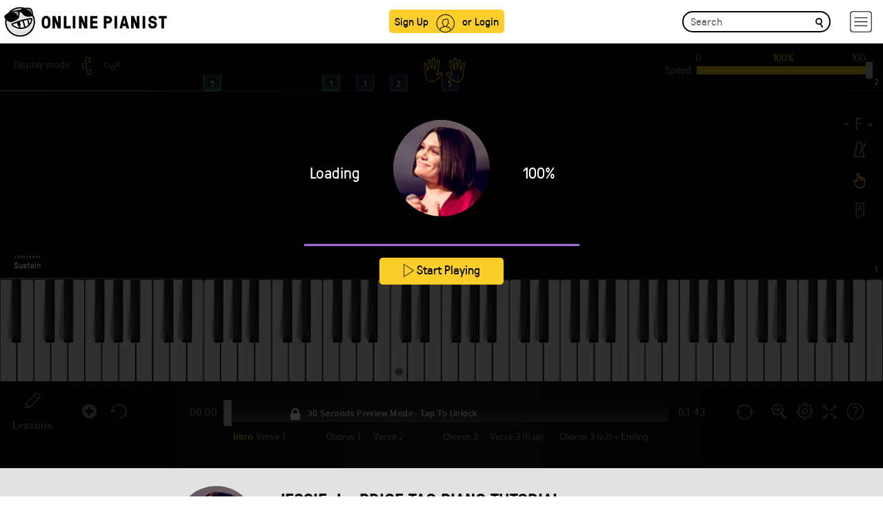

--- FILE ---
content_type: text/html; charset=UTF-8
request_url: https://www.onlinepianist.com/player/api/1501/2
body_size: 1421
content:
{"difficulties":{"default_difficulty":2,"second_difficulty":""},"features_control":[1,1,2,1,1,1,1,1,1,1,1,1,1,1,1,1,1,0],"user_settings":[],"is_premium":0,"fingering":[{"NoteIden":"1;10320;72","Finger":1},{"NoteIden":"1;10560;81","Finger":5},{"NoteIden":"1;109440;81","Finger":2},{"NoteIden":"1;109440;84","Finger":4},{"NoteIden":"1;109560;77","Finger":1},{"NoteIden":"1;11040;79","Finger":4},{"NoteIden":"1;111360;79","Finger":2},{"NoteIden":"1;111360;86","Finger":5},{"NoteIden":"1;111480;76","Finger":1},{"NoteIden":"1;111480;84","Finger":4},{"NoteIden":"1;111720;81","Finger":3},{"NoteIden":"1;11280;77","Finger":3},{"NoteIden":"1;113280;77","Finger":2},{"NoteIden":"1;113280;84","Finger":5},{"NoteIden":"1;114000;74","Finger":1},{"NoteIden":"1;114000;81","Finger":4},{"NoteIden":"1;114240;77","Finger":2},{"NoteIden":"1;119760;76","Finger":1},{"NoteIden":"1;119760;81","Finger":4},{"NoteIden":"1;120960;77","Finger":2},{"NoteIden":"1;120960;84","Finger":5},{"NoteIden":"1;121680;74","Finger":1},{"NoteIden":"1;124800;81","Finger":2},{"NoteIden":"1;124800;84","Finger":4},{"NoteIden":"1;124920;77","Finger":1},{"NoteIden":"1;126720;86","Finger":5},{"NoteIden":"1;126840;76","Finger":1},{"NoteIden":"1;140160;57","Finger":1},{"NoteIden":"1;140160;60","Finger":2},{"NoteIden":"1;140160;65","Finger":5},{"NoteIden":"1;14160;74","Finger":2},{"NoteIden":"1;142080;64","Finger":4},{"NoteIden":"1;14280;72","Finger":1},{"NoteIden":"1;144000;53","Finger":1},{"NoteIden":"1;144000;57","Finger":2},{"NoteIden":"1;144000;62","Finger":5},{"NoteIden":"1;14400;77","Finger":3},{"NoteIden":"1;145920;58","Finger":3},{"NoteIden":"1;147840;60","Finger":1},{"NoteIden":"1;147840;65","Finger":3},{"NoteIden":"1;147840;69","Finger":5},{"NoteIden":"1;149760;64","Finger":2},{"NoteIden":"1;151680;62","Finger":1},{"NoteIden":"1;151680;65","Finger":3},{"NoteIden":"1;151680;69","Finger":5},{"NoteIden":"1;153600;70","Finger":5},{"NoteIden":"1;1920;57","Finger":1},{"NoteIden":"1;1920;60","Finger":2},{"NoteIden":"1;1920;65","Finger":5},{"NoteIden":"1;21840;74","Finger":2},{"NoteIden":"1;24720;72","Finger":1},{"NoteIden":"1;25200;79","Finger":2},{"NoteIden":"1;25440;81","Finger":3},{"NoteIden":"1;26880;84","Finger":4},{"NoteIden":"1;27960;86","Finger":5},{"NoteIden":"1;29520;77","Finger":1},{"NoteIden":"1;30600;81","Finger":3},{"NoteIden":"1;30720;82","Finger":4},{"NoteIden":"1;34560;79","Finger":3},{"NoteIden":"1;34680;76","Finger":1},{"NoteIden":"1;36480;77","Finger":2},{"NoteIden":"1;37200;74","Finger":1},{"NoteIden":"1;37800;76","Finger":2},{"NoteIden":"1;38400;77","Finger":3},{"NoteIden":"1;3840;64","Finger":4},{"NoteIden":"1;39120;74","Finger":1},{"NoteIden":"1;48720;72","Finger":1},{"NoteIden":"1;48960;81","Finger":5},{"NoteIden":"1;52560;74","Finger":2},{"NoteIden":"1;5760;53","Finger":1},{"NoteIden":"1;5760;57","Finger":2},{"NoteIden":"1;5760;62","Finger":5},{"NoteIden":"1;63600;79","Finger":2},{"NoteIden":"1;63840;81","Finger":3},{"NoteIden":"1;66360;86","Finger":5},{"NoteIden":"1;67920;77","Finger":1},{"NoteIden":"1;69000;81","Finger":3},{"NoteIden":"1;69120;82","Finger":4},{"NoteIden":"1;69840;77","Finger":1},{"NoteIden":"1;71040;81","Finger":3},{"NoteIden":"1;72960;79","Finger":2},{"NoteIden":"1;73080;76","Finger":1},{"NoteIden":"1;74880;77","Finger":3},{"NoteIden":"1;75600;74","Finger":1},{"NoteIden":"1;76200;76","Finger":2},{"NoteIden":"1;7680;58","Finger":3},{"NoteIden":"1;86400;57","Finger":1},{"NoteIden":"1;86400;60","Finger":2},{"NoteIden":"1;86400;65","Finger":5},{"NoteIden":"1;88320;64","Finger":4},{"NoteIden":"1;90240;53","Finger":1},{"NoteIden":"1;90240;57","Finger":2},{"NoteIden":"1;90240;62","Finger":5},{"NoteIden":"1;92160;58","Finger":3},{"NoteIden":"2;10080;48","Finger":3},{"NoteIden":"2;10080;53","Finger":2},{"NoteIden":"2;10080;57","Finger":1},{"NoteIden":"2;11520;45","Finger":5},{"NoteIden":"2;12000;52","Finger":3},{"NoteIden":"2;12000;57","Finger":2},{"NoteIden":"2;12000;60","Finger":1},{"NoteIden":"2;1920;41","Finger":5},{"NoteIden":"2;1920;53","Finger":1},{"NoteIden":"2;3600;43","Finger":4},{"NoteIden":"2;3840;45","Finger":3},{"NoteIden":"2;5520;48","Finger":1},{"NoteIden":"2;5760;38","Finger":5},{"NoteIden":"2;7440;45","Finger":3},{"NoteIden":"2;7680;46","Finger":2},{"NoteIden":"2;9360;48","Finger":1},{"NoteIden":"2;9480;50","Finger":2},{"NoteIden":"2;9600;41","Finger":5}],"play_count":0,"error":0}

--- FILE ---
content_type: application/x-javascript
request_url: https://www.onlinepianist.com/player/api/passparams.js?songid=1501
body_size: 825
content:
$(document).ready(function(){passParams("Jessie J", "Price Tag" , "1501", "2" , "F", "https://assets.onlinepianist.com/songs/artists/ios/jessie_j_bg.jpg",0,0); });